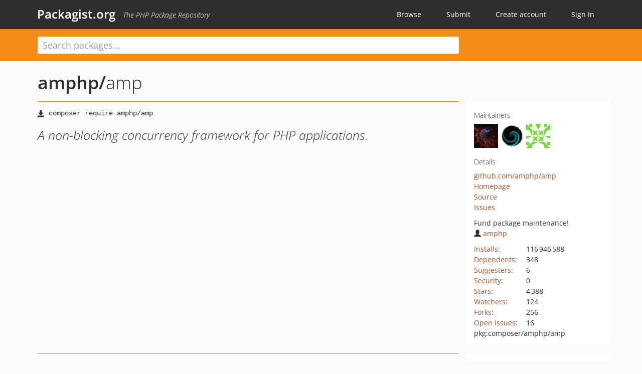

--- FILE ---
content_type: text/html; charset=UTF-8
request_url: https://packagist.org/packages/amphp/amp
body_size: 15796
content:
<!DOCTYPE html>
<html>
    <head>
        <meta charset="UTF-8" />

        <title>amphp/amp - Packagist.org</title>
        <meta name="description" content="A non-blocking concurrency framework for PHP applications." />
        <meta name="author" content="Jordi Boggiano" />
            <link rel="canonical" href="https://packagist.org/packages/amphp/amp" />

        <meta name="viewport" content="width=device-width, initial-scale=1.0" />

        <link rel="shortcut icon" href="/favicon.ico?v=1768839456" />

        <link rel="stylesheet" href="/build/app.css?v=1768839456" />
        
            <link rel="alternate" type="application/rss+xml" title="New Releases - amphp/amp" href="https://packagist.org/feeds/package.amphp/amp.rss" />
    <link rel="alternate" type="application/rss+xml" title="New Releases - amphp" href="https://packagist.org/feeds/vendor.amphp.rss" />
            <link rel="alternate" type="application/rss+xml" title="Newly Submitted Packages - Packagist.org" href="https://packagist.org/feeds/packages.rss" />
        <link rel="alternate" type="application/rss+xml" title="New Releases - Packagist.org" href="https://packagist.org/feeds/releases.rss" />
        

        <link rel="search" type="application/opensearchdescription+xml" href="/search.osd?v=1768839456" title="Packagist.org" />

        <script nonce="AEAYf2ske1vw7D/M9xBLqQ==">
            var onloadRecaptchaCallback = function() {
                document.querySelectorAll('.recaptcha-protected').forEach((el) => {
                    el.closest('form').querySelectorAll('button, input[type="submit"]').forEach((submit) => {
                        grecaptcha.render(submit, {
                            'sitekey' : '6LfKiPoUAAAAAGlKWkhEEx7X8muIVYy6oA0GNdX0',
                            'callback' : function (token) {
                                submit.form.submit();
                            }
                        });
                    })
                });
            };
        </script>
        
            <link rel="stylesheet" href="/css/github/markdown.css?v=1768839456">
        </head>
    <body>
    <section class="wrap">
        <header class="navbar-wrapper navbar-fixed-top">
                        <nav class="container">
                <div class="navbar" role="navigation">
                    <div class="navbar-header">
                        <button type="button" class="navbar-toggle" data-toggle="collapse" data-target=".navbar-collapse">
                            <span class="sr-only">Toggle navigation</span>
                            <span class="icon-bar"></span>
                            <span class="icon-bar"></span>
                            <span class="icon-bar"></span>
                        </button>
                        <h1 class="navbar-brand"><a href="/">Packagist.org</a> <em class="hidden-sm hidden-xs">The PHP Package Repository</em></h1>
                    </div>

                    <div class="collapse navbar-collapse">
                        <ul class="nav navbar-nav">
                            <li>
                                <a href="/explore/">Browse</a>
                            </li>
                            <li>
                                <a href="/packages/submit">Submit</a>
                            </li>                            <li>
                                <a href="/register/">Create account</a>
                            </li>
                            <li class="nav-user">
                                <section class="nav-user-signin">
                                    <a href="/login/">Sign in</a>

                                    <section class="signin-box">
                                        <form action="/login/" method="POST" id="nav_login">
                                            <div class="input-group">
                                                <input class="form-control" type="text" id="_username" name="_username" placeholder="Username / Email">
                                                <span class="input-group-addon"><span class="icon-user"></span></span>
                                            </div>
                                            <div class="input-group">
                                                <input class="form-control" type="password" id="_password" name="_password" placeholder="Password">
                                                <span class="input-group-addon"><span class="icon-lock"></span></span>
                                            </div>

                                            <div class="checkbox">
                                                <label for="_remember_me">
                                                    <input type="checkbox" id="_remember_me" name="_remember_me" value="on" checked="checked" /> Remember me
                                                </label>
                                            </div>
                                            <div class="signin-box-buttons">
                                                <a href="/login/github" class="pull-right btn btn-primary btn-github"><span class="icon-github"></span>Use Github</a>
                                                <button type="submit" class="btn btn-success" id="_submit_mini" name="_submit">Log in</button>
                                            </div>
                                        </form>

                                        <div class="signin-box-register">
                                            <a href="/register/">No account yet? Create one now!</a>
                                        </div>
                                    </section>
                                </section>
                            </li>                        </ul>
                    </div>
                </div>
            </nav>
        </header>

        <section class="wrapper wrapper-search">
    <div class="container ">
        <form name="search_query" method="get" action="/search/" id="search-form" autocomplete="off">
            <div class="sortable row">
                <div class="col-xs-12 js-search-field-wrapper col-md-9">
                                                            <input type="search" id="search_query_query" name="query" required="required" autocomplete="off" placeholder="Search packages..." tabindex="1" class=" form-control" value="" />
                </div>
            </div>
        </form>    </div>
</section>


                
        
        <section class="wrapper">
            <section class="container content" role="main">
                                    <div id="search-container" class="hidden">
                        <div class="row">
                            <div class="search-list col-md-9"></div>

                            <div class="search-facets col-md-3">
                                <div class="search-facets-active-filters"></div>
                                <div class="search-facets-type"></div>
                                <div class="search-facets-tags"></div>
                            </div>
                        </div>

                        <div class="row">
                            <div class="col-md-9">
                                <div id="powered-by">
                                    Search by <a href="https://www.algolia.com/"><img src="/img/algolia-logo-light.svg?v=1768839456"></a>
                                </div>
                                <div id="pagination-container">
                                    <div class="pagination"></div>
                                </div>
                            </div>
                        </div>
                    </div>
                
                    <div class="row" id="view-package-page">
        <div class="col-xs-12 package">
            <div class="package-header">

                <div class="row">
                    <div class="col-md-9">
                        <h2 class="title">
                                                        <a href="/packages/amphp/">amphp<span class="hidden"> </span>/</a><span class="hidden"> </span>amp
                        </h2>
                    </div>
                </div>
            </div>

            <div class="row">
                <div class="col-md-8">
                    <p class="requireme"><i class="glyphicon glyphicon-save"></i> <input type="text" readonly="readonly" value="composer require amphp/amp" /></p>

                    
                                        
                    
                    <p class="description">A non-blocking concurrency framework for PHP applications.</p>

                                                        </div>

                <div class="col-md-offset-1 col-md-3">
                    <div class="row package-aside">
                        <div class="details col-xs-12 col-sm-6 col-md-12">
                            <h5>Maintainers</h5>
                            <p class="maintainers">
                                <a href="/users/Trowski/"><img width="48" height="48" title="Trowski" src="https://www.gravatar.com/avatar/3998a69b6a0ad8a66602c9543e2d1099cd79d1b4716181f6572be0f8432787ef?s=48&amp;d=identicon" srcset="https://www.gravatar.com/avatar/3998a69b6a0ad8a66602c9543e2d1099cd79d1b4716181f6572be0f8432787ef?s=96&amp;d=identicon 2x"></a>
                                <a href="/users/kelunik/"><img width="48" height="48" title="kelunik" src="https://www.gravatar.com/avatar/12852217f3369e8144bc9ce6ac2a2341c28c5512c5b3df5749bfbbd45b6877ff?s=48&amp;d=identicon" srcset="https://www.gravatar.com/avatar/12852217f3369e8144bc9ce6ac2a2341c28c5512c5b3df5749bfbbd45b6877ff?s=96&amp;d=identicon 2x"></a>
                                <a href="/users/bwoebi/"><img width="48" height="48" title="bwoebi" src="https://www.gravatar.com/avatar/f6db63ad594446f67d79532b75c69439fd0df779cc90868b43c187c02a4221ef?s=48&amp;d=identicon" srcset="https://www.gravatar.com/avatar/f6db63ad594446f67d79532b75c69439fd0df779cc90868b43c187c02a4221ef?s=96&amp;d=identicon 2x"></a>
                                                            </p>

                            
                            <h5>Details</h5>
                                                        <p class="canonical">
                                <a href="https://github.com/amphp/amp" title="Canonical Repository URL">github.com/amphp/amp</a>
                            </p>

                                                            <p><a rel="nofollow noopener external noindex ugc" href="https://amphp.org/amp">Homepage</a></p>
                                                                                        <p><a rel="nofollow noopener external noindex ugc" href="https://github.com/amphp/amp/tree/3.x">Source</a></p>
                                                                                        <p><a rel="nofollow noopener external noindex ugc" href="https://github.com/amphp/amp/issues">Issues</a></p>
                                                                                                                                                                                                                            </div>

                                                    <div class="facts funding col-xs-12 col-sm-6 col-md-12">
                                <p>
                                    Fund package maintenance!
                                                                            <br><a rel="nofollow noopener external noindex ugc" href="https://github.com/amphp">
                                                                                                                                        <i class="glyphicon glyphicon-user"></i>amphp
                                                                                    </a>
                                                                </div>
                        
                        <div class="facts col-xs-12 col-sm-6 col-md-12">
                            <p>
                                <span>
                                    <a href="/packages/amphp/amp/stats" rel="nofollow">Installs</a>:
                                </span>
                                116&#8201;946&#8201;588                            </p>
                                                            <p>
                                    <span>
                                        <a href="/packages/amphp/amp/dependents?order_by=downloads" rel="nofollow">Dependents</a>:
                                    </span>
                                    348
                                </p>
                                                                                        <p>
                                    <span>
                                        <a href="/packages/amphp/amp/suggesters" rel="nofollow">Suggesters</a>:
                                    </span>
                                    6
                                </p>
                                                                                        <p>
                                    <span>
                                        <a href="/packages/amphp/amp/advisories" rel="nofollow">Security</a>:
                                    </span>
                                    0
                                </p>
                                                                                        <p>
                                    <span>
                                        <a href="https://github.com/amphp/amp/stargazers">Stars</a>:
                                    </span>
                                    4&#8201;388
                                </p>
                                                                                        <p>
                                    <span>
                                        <a href="https://github.com/amphp/amp/watchers">Watchers</a>:
                                    </span> 124
                                </p>
                                                                                        <p>
                                    <span>
                                        <a href="https://github.com/amphp/amp/forks">Forks</a>:
                                    </span>
                                    256
                                </p>
                                                                                        <p>
                                    <span>
                                        <a rel="nofollow noopener external noindex ugc" href="https://github.com/amphp/amp/issues">Open Issues</a>:
                                    </span>
                                    16
                                </p>
                                                                                                                                            <p><span title="PURL / Package-URL">pkg:composer/amphp/amp</span></p>
                        </div>
                    </div>
                </div>
            </div>

            
            
                            <div class="row versions-section">
                    <div class="version-details col-md-9">
                                                    <div class="title">
    <span class="version-number">v3.1.1</span>

    <span class="release-date">2025-08-27 21:42 UTC</span>
</div>

<div class="clearfix package-links">
            <div class="row">
                            <div class="clearfix visible-sm-block"></div>                <div class="clearfix visible-md-block visible-lg-block"></div>                <div class="requires col-sm-6 col-md-4 ">
                    <p class="link-type">Requires</p>
                                            <ul><li>php: &gt;=8.1</li><li><a href="/packages/revolt/event-loop">revolt/event-loop</a>: ^1 || ^0.2</li></ul>
                                    </div>
                                                            <div class="devRequires col-sm-6 col-md-4 ">
                    <p class="link-type">Requires (Dev)</p>
                                            <ul><li><a href="/packages/amphp/php-cs-fixer-config">amphp/php-cs-fixer-config</a>: ^2</li><li><a href="/packages/phpunit/phpunit">phpunit/phpunit</a>: ^9</li><li><a href="/packages/psalm/phar">psalm/phar</a>: 5.23.1</li></ul>
                                    </div>
                            <div class="clearfix visible-sm-block"></div>                                <div class="suggests col-sm-6 col-md-4 hidden-xs">
                    <p class="link-type">Suggests</p>
                                            <p class="no-links">None</p>
                                    </div>
                                            <div class="clearfix visible-md-block visible-lg-block"></div>                <div class="provides col-sm-6 col-md-4 hidden-xs">
                    <p class="link-type">Provides</p>
                                            <p class="no-links">None</p>
                                    </div>
                            <div class="clearfix visible-sm-block"></div>                                <div class="conflicts col-sm-6 col-md-4 hidden-xs">
                    <p class="link-type">Conflicts</p>
                                            <p class="no-links">None</p>
                                    </div>
                                                            <div class="replaces col-sm-6 col-md-4 hidden-xs">
                    <p class="link-type">Replaces</p>
                                            <p class="no-links">None</p>
                                    </div>
                    </div>
    </div>

<div class="metadata">
    <p class="license"><i class="glyphicon glyphicon-copyright-mark" title="License"></i> MIT <span class="source-reference"><i class="glyphicon glyphicon-bookmark" title="Source Reference"></i> fa0ab33a6f47a82929c38d03ca47ebb71086a93f</span></p>

            <i class="glyphicon glyphicon-user" title="Authors"></i>
        <ul class="authors">
                            <li>Aaron Piotrowski                        <span class="visible-sm-inline visible-md-inline visible-lg-inline">&lt;aaron<span style="display:none">.woop</span>@trowski.com&gt;</span></li>
                            <li>Bob Weinand                        <span class="visible-sm-inline visible-md-inline visible-lg-inline">&lt;bobwei9<span style="display:none">.woop</span>@hotmail.com&gt;</span></li>
                            <li>Niklas Keller                        <span class="visible-sm-inline visible-md-inline visible-lg-inline">&lt;me<span style="display:none">.woop</span>@kelunik.com&gt;</span></li>
                            <li>Daniel Lowrey                        <span class="visible-sm-inline visible-md-inline visible-lg-inline">&lt;rdlowrey<span style="display:none">.woop</span>@php.net&gt;</span></li>
                    </ul>
    
            <p class="tags">
            <i class="glyphicon glyphicon-tag" title="Tags"></i>
            <a rel="nofollow noindex" href="https://packagist.org/search/?tags=event">event</a><a rel="nofollow noindex" href="https://packagist.org/search/?tags=event-loop">event-loop</a><a rel="nofollow noindex" href="https://packagist.org/search/?tags=async">async</a><a rel="nofollow noindex" href="https://packagist.org/search/?tags=asynchronous">asynchronous</a><a rel="nofollow noindex" href="https://packagist.org/search/?tags=concurrency">concurrency</a><a rel="nofollow noindex" href="https://packagist.org/search/?tags=non-blocking">non-blocking</a><a rel="nofollow noindex" href="https://packagist.org/search/?tags=promise">promise</a><a rel="nofollow noindex" href="https://packagist.org/search/?tags=future">future</a><a rel="nofollow noindex" href="https://packagist.org/search/?tags=awaitable">awaitable</a></p>
    </div>

                                            </div>
                    <div class="col-md-3 no-padding">
                        <div class="package-aside versions-wrapper">
    <ul class="versions">
                                <li class="details-toggler version" data-version-id="3.x-dev" data-load-more="/versions/4482640.json">
                <a rel="nofollow noindex" href="#3.x-dev" class="version-number">3.x-dev</a>

                
                            </li>
                                <li class="details-toggler version open" data-version-id="v3.1.1" data-load-more="/versions/9314489.json">
                <a rel="nofollow noindex" href="#v3.1.1" class="version-number">v3.1.1</a>

                
                            </li>
                                <li class="details-toggler version" data-version-id="v3.1.0" data-load-more="/versions/8772155.json">
                <a rel="nofollow noindex" href="#v3.1.0" class="version-number">v3.1.0</a>

                
                            </li>
                                <li class="details-toggler version" data-version-id="v3.0.2" data-load-more="/versions/8152175.json">
                <a rel="nofollow noindex" href="#v3.0.2" class="version-number">v3.0.2</a>

                
                            </li>
                                <li class="details-toggler version" data-version-id="v3.0.1" data-load-more="/versions/8098011.json">
                <a rel="nofollow noindex" href="#v3.0.1" class="version-number">v3.0.1</a>

                
                            </li>
                                <li class="details-toggler version" data-version-id="v3.0.0" data-load-more="/versions/6796689.json">
                <a rel="nofollow noindex" href="#v3.0.0" class="version-number">v3.0.0</a>

                
                            </li>
                                <li class="details-toggler version" data-version-id="v3.0.0-beta.11" data-load-more="/versions/6793721.json">
                <a rel="nofollow noindex" href="#v3.0.0-beta.11" class="version-number">v3.0.0-beta.11</a>

                
                            </li>
                                <li class="details-toggler version" data-version-id="v3.0.0-beta.10" data-load-more="/versions/6689971.json">
                <a rel="nofollow noindex" href="#v3.0.0-beta.10" class="version-number">v3.0.0-beta.10</a>

                
                            </li>
                                <li class="details-toggler version" data-version-id="v3.0.0-beta.9" data-load-more="/versions/6413739.json">
                <a rel="nofollow noindex" href="#v3.0.0-beta.9" class="version-number">v3.0.0-beta.9</a>

                
                            </li>
                                <li class="details-toggler version" data-version-id="v3.0.0-beta.8" data-load-more="/versions/6369796.json">
                <a rel="nofollow noindex" href="#v3.0.0-beta.8" class="version-number">v3.0.0-beta.8</a>

                
                            </li>
                                <li class="details-toggler version" data-version-id="v3.0.0-beta.7" data-load-more="/versions/6345756.json">
                <a rel="nofollow noindex" href="#v3.0.0-beta.7" class="version-number">v3.0.0-beta.7</a>

                
                            </li>
                                <li class="details-toggler version" data-version-id="v3.0.0-beta.6" data-load-more="/versions/6185803.json">
                <a rel="nofollow noindex" href="#v3.0.0-beta.6" class="version-number">v3.0.0-beta.6</a>

                
                            </li>
                                <li class="details-toggler version" data-version-id="v3.0.0-beta.5" data-load-more="/versions/6124173.json">
                <a rel="nofollow noindex" href="#v3.0.0-beta.5" class="version-number">v3.0.0-beta.5</a>

                
                            </li>
                                <li class="details-toggler version" data-version-id="v3.0.0-beta.4" data-load-more="/versions/5861960.json">
                <a rel="nofollow noindex" href="#v3.0.0-beta.4" class="version-number">v3.0.0-beta.4</a>

                
                            </li>
                                <li class="details-toggler version" data-version-id="v3.0.0-beta.3" data-load-more="/versions/5801440.json">
                <a rel="nofollow noindex" href="#v3.0.0-beta.3" class="version-number">v3.0.0-beta.3</a>

                
                            </li>
                                <li class="details-toggler version" data-version-id="v3.0.0-beta.2" data-load-more="/versions/5749836.json">
                <a rel="nofollow noindex" href="#v3.0.0-beta.2" class="version-number">v3.0.0-beta.2</a>

                
                            </li>
                                <li class="details-toggler version" data-version-id="v3.0.0-beta.1" data-load-more="/versions/5747383.json">
                <a rel="nofollow noindex" href="#v3.0.0-beta.1" class="version-number">v3.0.0-beta.1</a>

                
                            </li>
                                <li class="details-toggler version" data-version-id="2.x-dev" data-load-more="/versions/6796584.json">
                <a rel="nofollow noindex" href="#2.x-dev" class="version-number">2.x-dev</a>

                
                            </li>
                                <li class="details-toggler version" data-version-id="v2.6.5" data-load-more="/versions/9330691.json">
                <a rel="nofollow noindex" href="#v2.6.5" class="version-number">v2.6.5</a>

                
                            </li>
                                <li class="details-toggler version" data-version-id="v2.6.4" data-load-more="/versions/8021773.json">
                <a rel="nofollow noindex" href="#v2.6.4" class="version-number">v2.6.4</a>

                
                            </li>
                                <li class="details-toggler version" data-version-id="v2.6.3" data-load-more="/versions/8021759.json">
                <a rel="nofollow noindex" href="#v2.6.3" class="version-number">v2.6.3</a>

                
                            </li>
                                <li class="details-toggler version" data-version-id="v2.6.2" data-load-more="/versions/5988009.json">
                <a rel="nofollow noindex" href="#v2.6.2" class="version-number">v2.6.2</a>

                
                            </li>
                                <li class="details-toggler version" data-version-id="v2.6.1" data-load-more="/versions/5540443.json">
                <a rel="nofollow noindex" href="#v2.6.1" class="version-number">v2.6.1</a>

                
                            </li>
                                <li class="details-toggler version" data-version-id="v2.6.0" data-load-more="/versions/5369790.json">
                <a rel="nofollow noindex" href="#v2.6.0" class="version-number">v2.6.0</a>

                
                            </li>
                                <li class="details-toggler version" data-version-id="v2.5.2" data-load-more="/versions/4825637.json">
                <a rel="nofollow noindex" href="#v2.5.2" class="version-number">v2.5.2</a>

                
                            </li>
                                <li class="details-toggler version" data-version-id="v2.5.1" data-load-more="/versions/4613064.json">
                <a rel="nofollow noindex" href="#v2.5.1" class="version-number">v2.5.1</a>

                
                            </li>
                                <li class="details-toggler version" data-version-id="v2.5.0" data-load-more="/versions/4249660.json">
                <a rel="nofollow noindex" href="#v2.5.0" class="version-number">v2.5.0</a>

                
                            </li>
                                <li class="details-toggler version" data-version-id="v2.4.4" data-load-more="/versions/3825972.json">
                <a rel="nofollow noindex" href="#v2.4.4" class="version-number">v2.4.4</a>

                
                            </li>
                                <li class="details-toggler version" data-version-id="v2.4.3" data-load-more="/versions/3795663.json">
                <a rel="nofollow noindex" href="#v2.4.3" class="version-number">v2.4.3</a>

                
                            </li>
                                <li class="details-toggler version" data-version-id="v2.4.2" data-load-more="/versions/3756083.json">
                <a rel="nofollow noindex" href="#v2.4.2" class="version-number">v2.4.2</a>

                
                            </li>
                                <li class="details-toggler version" data-version-id="v2.4.1" data-load-more="/versions/3611736.json">
                <a rel="nofollow noindex" href="#v2.4.1" class="version-number">v2.4.1</a>

                
                            </li>
                                <li class="details-toggler version" data-version-id="v2.4.0" data-load-more="/versions/3368902.json">
                <a rel="nofollow noindex" href="#v2.4.0" class="version-number">v2.4.0</a>

                
                            </li>
                                <li class="details-toggler version" data-version-id="v2.3.2" data-load-more="/versions/3331061.json">
                <a rel="nofollow noindex" href="#v2.3.2" class="version-number">v2.3.2</a>

                
                            </li>
                                <li class="details-toggler version" data-version-id="v2.3.1" data-load-more="/versions/3271607.json">
                <a rel="nofollow noindex" href="#v2.3.1" class="version-number">v2.3.1</a>

                
                            </li>
                                <li class="details-toggler version" data-version-id="v2.3.0" data-load-more="/versions/3271560.json">
                <a rel="nofollow noindex" href="#v2.3.0" class="version-number">v2.3.0</a>

                
                            </li>
                                <li class="details-toggler version" data-version-id="v2.2.1" data-load-more="/versions/3250792.json">
                <a rel="nofollow noindex" href="#v2.2.1" class="version-number">v2.2.1</a>

                
                            </li>
                                <li class="details-toggler version" data-version-id="v2.2.0" data-load-more="/versions/3139830.json">
                <a rel="nofollow noindex" href="#v2.2.0" class="version-number">v2.2.0</a>

                
                            </li>
                                <li class="details-toggler version" data-version-id="v2.1.2" data-load-more="/versions/3025150.json">
                <a rel="nofollow noindex" href="#v2.1.2" class="version-number">v2.1.2</a>

                
                            </li>
                                <li class="details-toggler version" data-version-id="v2.1.1" data-load-more="/versions/2633256.json">
                <a rel="nofollow noindex" href="#v2.1.1" class="version-number">v2.1.1</a>

                
                            </li>
                                <li class="details-toggler version" data-version-id="v2.1.0" data-load-more="/versions/2630868.json">
                <a rel="nofollow noindex" href="#v2.1.0" class="version-number">v2.1.0</a>

                
                            </li>
                                <li class="details-toggler version" data-version-id="v2.0.7" data-load-more="/versions/2151965.json">
                <a rel="nofollow noindex" href="#v2.0.7" class="version-number">v2.0.7</a>

                
                            </li>
                                <li class="details-toggler version" data-version-id="v2.0.6" data-load-more="/versions/1872728.json">
                <a rel="nofollow noindex" href="#v2.0.6" class="version-number">v2.0.6</a>

                
                            </li>
                                <li class="details-toggler version" data-version-id="v2.0.5" data-load-more="/versions/1799103.json">
                <a rel="nofollow noindex" href="#v2.0.5" class="version-number">v2.0.5</a>

                
                            </li>
                                <li class="details-toggler version" data-version-id="v2.0.4" data-load-more="/versions/1764764.json">
                <a rel="nofollow noindex" href="#v2.0.4" class="version-number">v2.0.4</a>

                
                            </li>
                                <li class="details-toggler version" data-version-id="v2.0.3" data-load-more="/versions/1709530.json">
                <a rel="nofollow noindex" href="#v2.0.3" class="version-number">v2.0.3</a>

                
                            </li>
                                <li class="details-toggler version" data-version-id="v2.0.2" data-load-more="/versions/1620445.json">
                <a rel="nofollow noindex" href="#v2.0.2" class="version-number">v2.0.2</a>

                
                            </li>
                                <li class="details-toggler version" data-version-id="v2.0.1" data-load-more="/versions/1490192.json">
                <a rel="nofollow noindex" href="#v2.0.1" class="version-number">v2.0.1</a>

                
                            </li>
                                <li class="details-toggler version" data-version-id="v2.0.0" data-load-more="/versions/1446816.json">
                <a rel="nofollow noindex" href="#v2.0.0" class="version-number">v2.0.0</a>

                
                            </li>
                                <li class="details-toggler version" data-version-id="v2.0.0-RC4" data-load-more="/versions/1439334.json">
                <a rel="nofollow noindex" href="#v2.0.0-RC4" class="version-number">v2.0.0-RC4</a>

                
                            </li>
                                <li class="details-toggler version" data-version-id="v2.0.0-RC3" data-load-more="/versions/1409649.json">
                <a rel="nofollow noindex" href="#v2.0.0-RC3" class="version-number">v2.0.0-RC3</a>

                
                            </li>
                                <li class="details-toggler version" data-version-id="v2.0.0-RC2" data-load-more="/versions/1398400.json">
                <a rel="nofollow noindex" href="#v2.0.0-RC2" class="version-number">v2.0.0-RC2</a>

                
                            </li>
                                <li class="details-toggler version" data-version-id="v2.0.0-RC1" data-load-more="/versions/1377278.json">
                <a rel="nofollow noindex" href="#v2.0.0-RC1" class="version-number">v2.0.0-RC1</a>

                
                            </li>
                                <li class="details-toggler version" data-version-id="1.x-dev" data-load-more="/versions/911971.json">
                <a rel="nofollow noindex" href="#1.x-dev" class="version-number">1.x-dev</a>

                
                            </li>
                                <li class="details-toggler version" data-version-id="v1.2.2" data-load-more="/versions/817838.json">
                <a rel="nofollow noindex" href="#v1.2.2" class="version-number">v1.2.2</a>

                
                            </li>
                                <li class="details-toggler version" data-version-id="v1.2.1" data-load-more="/versions/817097.json">
                <a rel="nofollow noindex" href="#v1.2.1" class="version-number">v1.2.1</a>

                
                            </li>
                                <li class="details-toggler version" data-version-id="v1.2.0" data-load-more="/versions/816545.json">
                <a rel="nofollow noindex" href="#v1.2.0" class="version-number">v1.2.0</a>

                
                            </li>
                                <li class="details-toggler version" data-version-id="v1.1.1" data-load-more="/versions/814987.json">
                <a rel="nofollow noindex" href="#v1.1.1" class="version-number">v1.1.1</a>

                
                            </li>
                                <li class="details-toggler version" data-version-id="v1.1.0" data-load-more="/versions/730193.json">
                <a rel="nofollow noindex" href="#v1.1.0" class="version-number">v1.1.0</a>

                
                            </li>
                                <li class="details-toggler version" data-version-id="v1.0.8" data-load-more="/versions/708971.json">
                <a rel="nofollow noindex" href="#v1.0.8" class="version-number">v1.0.8</a>

                
                            </li>
                                <li class="details-toggler version" data-version-id="v1.0.7" data-load-more="/versions/650719.json">
                <a rel="nofollow noindex" href="#v1.0.7" class="version-number">v1.0.7</a>

                
                            </li>
                                <li class="details-toggler version" data-version-id="v1.0.6" data-load-more="/versions/586792.json">
                <a rel="nofollow noindex" href="#v1.0.6" class="version-number">v1.0.6</a>

                
                            </li>
                                <li class="details-toggler version" data-version-id="v1.0.5" data-load-more="/versions/537128.json">
                <a rel="nofollow noindex" href="#v1.0.5" class="version-number">v1.0.5</a>

                
                            </li>
                                <li class="details-toggler version" data-version-id="v1.0.4" data-load-more="/versions/518159.json">
                <a rel="nofollow noindex" href="#v1.0.4" class="version-number">v1.0.4</a>

                
                            </li>
                                <li class="details-toggler version" data-version-id="v1.0.3" data-load-more="/versions/496459.json">
                <a rel="nofollow noindex" href="#v1.0.3" class="version-number">v1.0.3</a>

                
                            </li>
                                <li class="details-toggler version" data-version-id="v1.0.2" data-load-more="/versions/494718.json">
                <a rel="nofollow noindex" href="#v1.0.2" class="version-number">v1.0.2</a>

                
                            </li>
                                <li class="details-toggler version" data-version-id="v1.0.1" data-load-more="/versions/488572.json">
                <a rel="nofollow noindex" href="#v1.0.1" class="version-number">v1.0.1</a>

                
                            </li>
                                <li class="details-toggler version" data-version-id="v1.0.0" data-load-more="/versions/474408.json">
                <a rel="nofollow noindex" href="#v1.0.0" class="version-number">v1.0.0</a>

                
                            </li>
                                <li class="details-toggler version" data-version-id="v1.0.0-beta5" data-load-more="/versions/478280.json">
                <a rel="nofollow noindex" href="#v1.0.0-beta5" class="version-number">v1.0.0-beta5</a>

                
                            </li>
                                <li class="details-toggler version" data-version-id="v1.0.0-beta4" data-load-more="/versions/478279.json">
                <a rel="nofollow noindex" href="#v1.0.0-beta4" class="version-number">v1.0.0-beta4</a>

                
                            </li>
                                <li class="details-toggler version" data-version-id="v1.0.0-beta3" data-load-more="/versions/478278.json">
                <a rel="nofollow noindex" href="#v1.0.0-beta3" class="version-number">v1.0.0-beta3</a>

                
                            </li>
                                <li class="details-toggler version" data-version-id="v1.0.0-beta2" data-load-more="/versions/478277.json">
                <a rel="nofollow noindex" href="#v1.0.0-beta2" class="version-number">v1.0.0-beta2</a>

                
                            </li>
                                <li class="details-toggler version" data-version-id="v1.0.0-beta" data-load-more="/versions/478276.json">
                <a rel="nofollow noindex" href="#v1.0.0-beta" class="version-number">v1.0.0-beta</a>

                
                            </li>
                                <li class="details-toggler version" data-version-id="v1.0.0-alpha" data-load-more="/versions/478275.json">
                <a rel="nofollow noindex" href="#v1.0.0-alpha" class="version-number">v1.0.0-alpha</a>

                
                            </li>
                                <li class="details-toggler version" data-version-id="v0.17.0" data-load-more="/versions/392193.json">
                <a rel="nofollow noindex" href="#v0.17.0" class="version-number">v0.17.0</a>

                
                            </li>
                                <li class="details-toggler version" data-version-id="v0.16.0" data-load-more="/versions/334343.json">
                <a rel="nofollow noindex" href="#v0.16.0" class="version-number">v0.16.0</a>

                
                            </li>
                                <li class="details-toggler version" data-version-id="v0.15.3" data-load-more="/versions/311637.json">
                <a rel="nofollow noindex" href="#v0.15.3" class="version-number">v0.15.3</a>

                
                            </li>
                                <li class="details-toggler version" data-version-id="v0.15.2" data-load-more="/versions/311485.json">
                <a rel="nofollow noindex" href="#v0.15.2" class="version-number">v0.15.2</a>

                
                            </li>
                                <li class="details-toggler version" data-version-id="v0.15.1" data-load-more="/versions/309041.json">
                <a rel="nofollow noindex" href="#v0.15.1" class="version-number">v0.15.1</a>

                
                            </li>
                                <li class="details-toggler version" data-version-id="v0.15.0" data-load-more="/versions/284809.json">
                <a rel="nofollow noindex" href="#v0.15.0" class="version-number">v0.15.0</a>

                
                            </li>
                                <li class="details-toggler version" data-version-id="v0.14.0" data-load-more="/versions/272696.json">
                <a rel="nofollow noindex" href="#v0.14.0" class="version-number">v0.14.0</a>

                
                            </li>
                                <li class="details-toggler version" data-version-id="v0.13.0" data-load-more="/versions/264055.json">
                <a rel="nofollow noindex" href="#v0.13.0" class="version-number">v0.13.0</a>

                
                            </li>
                                <li class="details-toggler version" data-version-id="v0.12.1" data-load-more="/versions/262926.json">
                <a rel="nofollow noindex" href="#v0.12.1" class="version-number">v0.12.1</a>

                
                            </li>
                                <li class="details-toggler version" data-version-id="v0.12.0" data-load-more="/versions/255479.json">
                <a rel="nofollow noindex" href="#v0.12.0" class="version-number">v0.12.0</a>

                
                            </li>
                                <li class="details-toggler version" data-version-id="v0.11.4" data-load-more="/versions/253927.json">
                <a rel="nofollow noindex" href="#v0.11.4" class="version-number">v0.11.4</a>

                
                            </li>
                                <li class="details-toggler version" data-version-id="v0.11.3" data-load-more="/versions/253819.json">
                <a rel="nofollow noindex" href="#v0.11.3" class="version-number">v0.11.3</a>

                
                            </li>
                                <li class="details-toggler version" data-version-id="v0.11.2" data-load-more="/versions/253818.json">
                <a rel="nofollow noindex" href="#v0.11.2" class="version-number">v0.11.2</a>

                
                            </li>
                                <li class="details-toggler version" data-version-id="v0.11.1" data-load-more="/versions/240276.json">
                <a rel="nofollow noindex" href="#v0.11.1" class="version-number">v0.11.1</a>

                
                            </li>
                                <li class="details-toggler version" data-version-id="v0.11.0" data-load-more="/versions/240275.json">
                <a rel="nofollow noindex" href="#v0.11.0" class="version-number">v0.11.0</a>

                
                            </li>
                                <li class="details-toggler version" data-version-id="v0.10.2" data-load-more="/versions/240274.json">
                <a rel="nofollow noindex" href="#v0.10.2" class="version-number">v0.10.2</a>

                
                            </li>
                                <li class="details-toggler version" data-version-id="v0.10.1" data-load-more="/versions/240273.json">
                <a rel="nofollow noindex" href="#v0.10.1" class="version-number">v0.10.1</a>

                
                            </li>
                                <li class="details-toggler version" data-version-id="v0.10.0" data-load-more="/versions/240272.json">
                <a rel="nofollow noindex" href="#v0.10.0" class="version-number">v0.10.0</a>

                
                            </li>
                                <li class="details-toggler version" data-version-id="v0.9.0" data-load-more="/versions/240271.json">
                <a rel="nofollow noindex" href="#v0.9.0" class="version-number">v0.9.0</a>

                
                            </li>
                                <li class="details-toggler version" data-version-id="v0.8.1" data-load-more="/versions/240270.json">
                <a rel="nofollow noindex" href="#v0.8.1" class="version-number">v0.8.1</a>

                
                            </li>
                                <li class="details-toggler version" data-version-id="v0.8.0" data-load-more="/versions/240269.json">
                <a rel="nofollow noindex" href="#v0.8.0" class="version-number">v0.8.0</a>

                
                            </li>
                                <li class="details-toggler version" data-version-id="v0.7.1" data-load-more="/versions/240268.json">
                <a rel="nofollow noindex" href="#v0.7.1" class="version-number">v0.7.1</a>

                
                            </li>
                                <li class="details-toggler version" data-version-id="v0.7.0" data-load-more="/versions/240267.json">
                <a rel="nofollow noindex" href="#v0.7.0" class="version-number">v0.7.0</a>

                
                            </li>
                                <li class="details-toggler version" data-version-id="v0.6.0" data-load-more="/versions/240266.json">
                <a rel="nofollow noindex" href="#v0.6.0" class="version-number">v0.6.0</a>

                
                            </li>
                                <li class="details-toggler version" data-version-id="v0.5.0" data-load-more="/versions/240265.json">
                <a rel="nofollow noindex" href="#v0.5.0" class="version-number">v0.5.0</a>

                
                            </li>
                                <li class="details-toggler version" data-version-id="v0.3.0" data-load-more="/versions/240264.json">
                <a rel="nofollow noindex" href="#v0.3.0" class="version-number">v0.3.0</a>

                
                            </li>
                                <li class="details-toggler version" data-version-id="v0.2.0" data-load-more="/versions/240263.json">
                <a rel="nofollow noindex" href="#v0.2.0" class="version-number">v0.2.0</a>

                
                            </li>
                                <li class="details-toggler version" data-version-id="v0.1.2" data-load-more="/versions/240262.json">
                <a rel="nofollow noindex" href="#v0.1.2" class="version-number">v0.1.2</a>

                
                            </li>
                                <li class="details-toggler version" data-version-id="v0.1.1" data-load-more="/versions/240261.json">
                <a rel="nofollow noindex" href="#v0.1.1" class="version-number">v0.1.1</a>

                
                            </li>
                                <li class="details-toggler version" data-version-id="v0.1.0" data-load-more="/versions/240260.json">
                <a rel="nofollow noindex" href="#v0.1.0" class="version-number">v0.1.0</a>

                
                            </li>
                                <li class="details-toggler version" data-version-id="dev-fix-8.4" data-load-more="/versions/8097531.json">
                <a rel="nofollow noindex" href="#dev-fix-8.4" class="version-number">dev-fix-8.4</a>

                
                            </li>
                                <li class="details-toggler version" data-version-id="dev-bilge-test" data-load-more="/versions/3456390.json">
                <a rel="nofollow noindex" href="#dev-bilge-test" class="version-number">dev-bilge-test</a>

                
                            </li>
                                <li class="details-toggler version" data-version-id="dev-ext-async" data-load-more="/versions/2336642.json">
                <a rel="nofollow noindex" href="#dev-ext-async" class="version-number">dev-ext-async</a>

                
                            </li>
                                <li class="details-toggler version" data-version-id="dev-concat" data-load-more="/versions/2506442.json">
                <a rel="nofollow noindex" href="#dev-concat" class="version-number">dev-concat</a>

                
                            </li>
                                <li class="details-toggler version" data-version-id="dev-issue-217" data-load-more="/versions/2120591.json">
                <a rel="nofollow noindex" href="#dev-issue-217" class="version-number">dev-issue-217</a>

                
                            </li>
                                <li class="details-toggler version" data-version-id="dev-mediator" data-load-more="/versions/1828520.json">
                <a rel="nofollow noindex" href="#dev-mediator" class="version-number">dev-mediator</a>

                
                            </li>
                                <li class="details-toggler version last" data-version-id="dev-ignore-unreference-during-gc" data-load-more="/versions/1801565.json">
                <a rel="nofollow noindex" href="#dev-ignore-unreference-during-gc" class="version-number">dev-ignore-unreference-during-gc</a>

                
                            </li>
            </ul>
    <div class="hidden versions-expander">
        <i class="glyphicon glyphicon-chevron-down"></i>
    </div>
</div>

    <div class="last-update">
                    <p class="auto-update-success">This package is auto-updated.</p>
                <p>Last update: 2026-01-04 15:28:36 UTC </p>
            </div>
                    </div>
                </div>
            
                            <hr class="clearfix">
                <div class="readme markdown-body">
                    <h1>README</h1>
                    <a id="user-content-amphpamp" class="anchor" href="#user-content-amphpamp" rel="nofollow noindex noopener external ugc"></a>
<p>AMPHP is a collection of event-driven libraries for PHP designed with fibers and concurrency in mind.
<code>amphp/amp</code> specifically provides futures and cancellations as fundamental primitives for asynchronous programming.
We&#039;re now using <a href="https://revolt.run/" rel="nofollow noindex noopener external ugc">Revolt</a> instead of shipping an event loop implementation with <code>amphp/amp</code>.</p>
<p>Amp makes heavy use of fibers shipped with PHP 8.1 to write asynchronous code just like synchronous, blocking code. In
contrast to earlier versions, there&#039;s no need for generator based coroutines or callbacks. Similar to threads, each
fiber has its own call stack, but fibers are scheduled cooperatively by the event loop. Use <code>Amp\async()</code> to run things
concurrently.</p>
<h2 class="heading-element">Motivation</h2><a id="user-content-motivation" class="anchor" href="#user-content-motivation" rel="nofollow noindex noopener external ugc"></a>
<p>Traditionally, PHP follows a sequential execution model.
The PHP engine executes one line after the other in sequential order.
Often, however, programs consist of multiple independent sub-programs which can be executed concurrently.</p>
<p>If you query a database, you send the query and wait for the response from the database server in a blocking manner.
Once you have the response, you can start doing the next thing.
Instead of sitting there and doing nothing while waiting, we could already send the next database query, or do an HTTP call to an API.
Let&#039;s make use of the time we usually spend on waiting for I/O!</p>
<p><a href="https://revolt.run/" rel="nofollow noindex noopener external ugc">Revolt</a> allows such concurrent I/O operations. We keep the cognitive load low by avoiding callbacks.
Our APIs can be used like any other library, except that things <em>also</em> work concurrently, because we use non-blocking I/O under the hood.
Run things concurrently using <code>Amp\async()</code> and await the result using <code>Future::await()</code> where and when you need it!</p>
<p>There have been various techniques for implementing concurrency in PHP over the years, e.g. callbacks and generators shipped in PHP 5.
These approaches suffered from the <a href="https://journal.stuffwithstuff.com/2015/02/01/what-color-is-your-function/" rel="nofollow noindex noopener external ugc">&#34;What color is your function&#34;</a> problem, which we solved by shipping Fibers with PHP 8.1.
They allow for concurrency with multiple independent call stacks.</p>
<p>Fibers are cooperatively scheduled by the <a href="https://revolt.run" rel="nofollow noindex noopener external ugc">event-loop</a>, which is why they&#039;re also called coroutines.
It&#039;s important to understand that only one coroutine is running at any given time, all other coroutines are suspended in the meantime.</p>
<p>You can compare coroutines to a computer running multiple programs using a single CPU core.
Each program gets a timeslot to execute.
Coroutines, however, are not preemptive.
They don&#039;t get their fixed timeslot.
They have to voluntarily give up control to the event loop.</p>
<p>Any blocking I/O function blocks the entire process while waiting for I/O.
You&#039;ll want to avoid them.
If you haven&#039;t read the installation guide, have a look at the <a href="https://v3.amphp.org/installation#hello-world" rel="nofollow noindex noopener external ugc">Hello World example</a> that demonstrates the effect of blocking functions.
The libraries provided by AMPHP avoid blocking for I/O.</p>
<h2 class="heading-element">Installation</h2><a id="user-content-installation" class="anchor" href="#user-content-installation" rel="nofollow noindex noopener external ugc"></a>
<p>This package can be installed as a <a href="https://getcomposer.org/" rel="nofollow noindex noopener external ugc">Composer</a> dependency.</p>
<pre>composer require amphp/amp</pre>
<p>If you use this library, it&#039;s very likely you want to schedule events using <a href="https://revolt.run" rel="nofollow noindex noopener external ugc">Revolt</a>,
which you should require separately, even if it&#039;s automatically installed as a dependency.</p>
<pre>composer require revolt/event-loop</pre>
<p>These packages provide the basic building blocks for asynchronous / concurrent applications in PHP. We offer a lot of packages
building on top of these, e.g.</p>
<ul>
<li><a href="https://github.com/amphp/byte-stream" rel="nofollow noindex noopener external ugc"><code>amphp/byte-stream</code></a> providing a stream abstraction</li>
<li><a href="https://github.com/amphp/socket" rel="nofollow noindex noopener external ugc"><code>amphp/socket</code></a> providing a socket layer for UDP and TCP including TLS</li>
<li><a href="https://github.com/amphp/parallel" rel="nofollow noindex noopener external ugc"><code>amphp/parallel</code></a> providing parallel processing to utilize multiple CPU cores and
offload blocking operations</li>
<li><a href="https://github.com/amphp/http-client" rel="nofollow noindex noopener external ugc"><code>amphp/http-client</code></a> providing an HTTP/1.1 and HTTP/2 client</li>
<li><a href="https://github.com/amphp/http-server" rel="nofollow noindex noopener external ugc"><code>amphp/http-server</code></a> providing an HTTP/1.1 and HTTP/2 application server</li>
<li><a href="https://github.com/amphp/mysql" rel="nofollow noindex noopener external ugc"><code>amphp/mysql</code></a> and <a href="https://github.com/amphp/postgres" rel="nofollow noindex noopener external ugc"><code>amphp/postgres</code></a> for
non-blocking database access</li>
<li>and <a href="https://github.com/amphp?type&#61;source" rel="nofollow noindex noopener external ugc">many more packages</a></li>
</ul>
<h2 class="heading-element">Requirements</h2><a id="user-content-requirements" class="anchor" href="#user-content-requirements" rel="nofollow noindex noopener external ugc"></a>
<p>This package requires PHP 8.1 or later. No extensions required!</p>
<p><a href="https://revolt.run/extensions" rel="nofollow noindex noopener external ugc">Extensions</a> are only needed if your app necessitates a high numbers of concurrent socket
connections, usually this limit is configured up to 1024 file descriptors.</p>
<h2 class="heading-element">Usage</h2><a id="user-content-usage" class="anchor" href="#user-content-usage" rel="nofollow noindex noopener external ugc"></a>
<h3 class="heading-element">Coroutines</h3><a id="user-content-coroutines" class="anchor" href="#user-content-coroutines" rel="nofollow noindex noopener external ugc"></a>
<p>Coroutines are interruptible functions. In PHP, they can be implemented using <a href="https://wiki.php.net/rfc/fibers" rel="nofollow noindex noopener external ugc">fibers</a>.</p>
<blockquote>
<p><strong>Note</strong>
Previous versions of Amp used generators for a similar purpose, but fibers can be interrupted anywhere in the call stack making previous boilerplate like <code>Amp\call()</code> unnecessary.</p>
</blockquote>
<p>At any given time, only one fiber is running. When a coroutine suspends, execution of the coroutine is temporarily
interrupted, allowing other tasks to be run. Execution is resumed once a timer expires, stream operations are possible,
or any awaited <code>Future</code> completes.</p>
<p>Low-level suspension and resumption of coroutines is handled by Revolt&#039;s <a href="https://revolt.run/fibers" rel="nofollow noindex noopener external ugc"><code>Suspension</code></a> API.</p>
<pre><span class="pl-ent">&lt;?php</span>

<span class="pl-k">use</span> <span class="pl-v">Revolt</span>\<span class="pl-smi">EventLoop</span>;

<span class="pl-k">require</span> <span class="pl-c1">__DIR__</span> . <span class="pl-s">&#039;<span class="pl-s">/vendor/autoload.php</span>&#039;</span>;

<span class="pl-s1"><span class="pl-c1">$</span>suspension</span> &#61; EventLoop::<span class="pl-en">getSuspension</span>();

EventLoop::<span class="pl-en">delay</span>(<span class="pl-c1">5</span>, <span class="pl-k">function</span> () <span class="pl-k">use</span> (<span class="pl-s1"><span class="pl-c1">$</span>suspension</span>): <span class="pl-smi">void</span> {
    <span class="pl-k">print</span> <span class="pl-s">&#039;<span class="pl-s">&#43;&#43; Executing callback created by EventLoop::delay()</span>&#039;</span> . <span class="pl-c1">PHP_EOL</span>;

    <span class="pl-s1"><span class="pl-c1">$</span>suspension</span>-&gt;<span class="pl-en">resume</span>(<span class="pl-c1">null</span>);
});

<span class="pl-k">print</span> <span class="pl-s">&#039;<span class="pl-s">&#43;&#43; Suspending to event loop...</span>&#039;</span> . <span class="pl-c1">PHP_EOL</span>;

<span class="pl-s1"><span class="pl-c1">$</span>suspension</span>-&gt;<span class="pl-en">suspend</span>();

<span class="pl-k">print</span> <span class="pl-s">&#039;<span class="pl-s">&#43;&#43; Script end</span>&#039;</span> . <span class="pl-c1">PHP_EOL</span>;</pre>
<p>Callbacks registered on the Revolt event-loop are automatically run as coroutines. It is safe to suspend within those
callbacks. Apart from the event-loop API, <code>Amp\async()</code> can be used to start a coroutine (that is, a new fiber or an
independent call stack).</p>
<pre><span class="pl-ent">&lt;?php</span>

<span class="pl-k">require</span> <span class="pl-c1">__DIR__</span> . <span class="pl-s">&#039;<span class="pl-s">/vendor/autoload.php</span>&#039;</span>;

<span class="pl-en"><span class="pl-v">Amp</span>\async</span>(<span class="pl-k">function</span> () {
    <span class="pl-k">print</span> <span class="pl-s">&#039;<span class="pl-s">&#43;&#43; Executing callback passed to async()</span>&#039;</span> . <span class="pl-c1">PHP_EOL</span>;

    <span class="pl-en"><span class="pl-v">Amp</span>\delay</span>(<span class="pl-c1">3</span>);

    <span class="pl-k">print</span> <span class="pl-s">&#039;<span class="pl-s">&#43;&#43; Finished callback passed to async()</span>&#039;</span> . <span class="pl-c1">PHP_EOL</span>;
});

<span class="pl-k">print</span> <span class="pl-s">&#039;<span class="pl-s">&#43;&#43; Suspending to event loop...</span>&#039;</span> . <span class="pl-c1">PHP_EOL</span>;
<span class="pl-en"><span class="pl-v">Amp</span>\delay</span>(<span class="pl-c1">5</span>);

<span class="pl-k">print</span> <span class="pl-s">&#039;<span class="pl-s">&#43;&#43; Script end</span>&#039;</span> . <span class="pl-c1">PHP_EOL</span>;</pre>
<h3 class="heading-element">Future</h3><a id="user-content-future" class="anchor" href="#user-content-future" rel="nofollow noindex noopener external ugc"></a>
<p>A <code>Future</code> is an object representing the eventual result of an asynchronous operation. Such placeholders are also
called a &#34;promise&#34; in other frameworks or languages such as JavaScript. We chose to not use the &#34;promise&#34; name since a
<code>Future</code> does not have a <code>then</code> method, which is typical of most promise implementations. Futures are primarily designed
to be awaited in coroutines, though <code>Future</code> also has methods which act upon the result, returning another future.</p>
<p>A future may be in one of three states:</p>
<ul>
<li><strong>Completed</strong>: The future has been completed successfully.</li>
<li><strong>Errored</strong>: The future failed with an exception.</li>
<li><strong>Pending</strong>: The future is still pending.</li>
</ul>
<p>A successfully completed future is analog to a return value, while an errored future is analog to throwing an exception.</p>
<p>One way to approach asynchronous APIs is using callbacks that are passed when the operation is started and called once it completes:</p>
<pre><span class="pl-en">doSomething</span>(<span class="pl-k">function</span> (<span class="pl-s1"><span class="pl-c1">$</span>error</span>, <span class="pl-s1"><span class="pl-c1">$</span>value</span>) {
    <span class="pl-k">if</span> (<span class="pl-s1"><span class="pl-c1">$</span>error</span>) {
        <span class="pl-c">/* ... */</span>
    } <span class="pl-k">else</span> {
        <span class="pl-c">/* ... */</span>
    }
});</pre>
<p>The callback approach has several drawbacks.</p>
<ul>
<li>Passing callbacks and doing further actions in them that depend on the result of the first action gets messy really
quickly.</li>
<li>An explicit callback is required as input parameter to the function, and the return value is simply unused. There&#039;s
no way to use this API without involving a callback.</li>
</ul>
<p>That&#039;s where futures come into play.
They&#039;re placeholders for the result that are returned like any other return value.
The caller has the choice of awaiting the result using <code>Future::await()</code> or registering one or several callbacks.</p>
<pre><span class="pl-k">try</span> {
    <span class="pl-s1"><span class="pl-c1">$</span>value</span> &#61; <span class="pl-en">doSomething</span>()-&gt;<span class="pl-en">await</span>();
} <span class="pl-k">catch</span> (...) {
    <span class="pl-c">/* ... */</span>
}</pre>
<pre><span class="pl-k">public</span> <span class="pl-k">function</span> await(): <span class="pl-smi">mixed</span></pre>
<p>Suspends the current coroutine until the future is completed or errors. The future result is returned or an exception
thrown if the future errored.</p>
<pre><span class="pl-c">/** &#64;param Closure(mixed $value): mixed $map */</span>
<span class="pl-k">public</span> <span class="pl-k">function</span> map(<span class="pl-smi"><span class="pl-smi">Closure</span></span> <span class="pl-s1"><span class="pl-c1">$</span>map</span>): <span class="pl-smi"><span class="pl-smi">Future</span></span></pre>
<p>Attaches a callback which is invoked if the future completes successfully, passing the future result as an argument.
Another future is returned, which either completes with the return value of the callback, or errors if the callback
throws an exception.</p>
<pre><span class="pl-c">/** &#64;param Closure(Throwable $exception): mixed $catch */</span>
<span class="pl-k">public</span> <span class="pl-k">function</span> catch(<span class="pl-smi"><span class="pl-smi">Closure</span></span> <span class="pl-s1"><span class="pl-c1">$</span>catch</span>): <span class="pl-smi"><span class="pl-smi">Future</span></span></pre>
<p>Attaches a callback which is invoked if the future errors, passing the exception as the callback parameter.
Another future is returned, which either completes with the return value of the callback, or errors if the callback
throws an exception.</p>
<pre><span class="pl-c">/** &#64;param Closure(): void $finally */</span>
<span class="pl-k">public</span> <span class="pl-k">function</span> finally(<span class="pl-smi"><span class="pl-smi">Closure</span></span> <span class="pl-s1"><span class="pl-c1">$</span>finally</span>): <span class="pl-smi"><span class="pl-smi">Future</span></span></pre>
<p>Attaches a callback which is always invoked, whether the future completes or errors.
Another future is returned, which either completes with same value as the future, or errors if the callback
throws an exception.</p>
<h4 class="heading-element">Combinators</h4><a id="user-content-combinators" class="anchor" href="#user-content-combinators" rel="nofollow noindex noopener external ugc"></a>
<p>In concurrent applications, there will be multiple futures, where you might want to await them all or just the first one.</p>
<h5 class="heading-element">await</h5><a id="user-content-await" class="anchor" href="#user-content-await" rel="nofollow noindex noopener external ugc"></a>
<p><code>Amp\Future\await($iterable, $cancellation)</code> awaits all <code>Future</code> objects of an <code>iterable</code>. If one of the <code>Future</code> instances errors, the operation
will be aborted with that exception. Otherwise, the result is an array matching keys from the input <code>iterable</code> to their
completion values.</p>
<p>The <code>await()</code> combinator is extremely powerful because it allows you to concurrently execute many asynchronous operations
at the same time. Let&#039;s look at an example using <a href="https://github.com/amphp/http-client" rel="nofollow noindex noopener external ugc"><code>amphp/http-client</code></a> to
retrieve multiple HTTP resources concurrently:</p>
<pre><span class="pl-ent">&lt;?php</span>

<span class="pl-k">use</span> <span class="pl-v">Amp</span>\<span class="pl-smi">Future</span>;
<span class="pl-k">use</span> <span class="pl-v">Amp</span>\<span class="pl-v">Http</span>\<span class="pl-v">Client</span>\<span class="pl-smi">HttpClientBuilder</span>;
<span class="pl-k">use</span> <span class="pl-v">Amp</span>\<span class="pl-v">Http</span>\<span class="pl-v">Client</span>\<span class="pl-smi">Request</span>;

<span class="pl-k">require</span> <span class="pl-c1">__DIR__</span> . <span class="pl-s">&#039;<span class="pl-s">/vendor/autoload.php</span>&#039;</span>;

<span class="pl-s1"><span class="pl-c1">$</span>httpClient</span> &#61; HttpClientBuilder::<span class="pl-en">buildDefault</span>();
<span class="pl-s1"><span class="pl-c1">$</span>uris</span> &#61; [
    <span class="pl-s">&#34;<span class="pl-s">google</span>&#34;</span> &#61;&gt; <span class="pl-s">&#34;<span class="pl-s">https://www.google.com</span>&#34;</span>,
    <span class="pl-s">&#34;<span class="pl-s">news</span>&#34;</span>   &#61;&gt; <span class="pl-s">&#34;<span class="pl-s">https://news.google.com</span>&#34;</span>,
    <span class="pl-s">&#34;<span class="pl-s">bing</span>&#34;</span>   &#61;&gt; <span class="pl-s">&#34;<span class="pl-s">https://www.bing.com</span>&#34;</span>,
    <span class="pl-s">&#34;<span class="pl-s">yahoo</span>&#34;</span>  &#61;&gt; <span class="pl-s">&#34;<span class="pl-s">https://www.yahoo.com</span>&#34;</span>,
];

<span class="pl-k">try</span> {
    <span class="pl-s1"><span class="pl-c1">$</span>responses</span> &#61; <span class="pl-en"><span class="pl-v">Future</span>\await</span>(<span class="pl-en">array_map</span>(<span class="pl-k">function</span> (<span class="pl-s1"><span class="pl-c1">$</span>uri</span>) <span class="pl-k">use</span> (<span class="pl-s1"><span class="pl-c1">$</span>httpClient</span>) {
        <span class="pl-k">return</span> <span class="pl-en"><span class="pl-v">Amp</span>\async</span>(<span class="pl-k">fn</span> () &#61;&gt; <span class="pl-s1"><span class="pl-c1">$</span>httpClient</span>-&gt;<span class="pl-en">request</span>(<span class="pl-k">new</span> <span class="pl-v">Request</span>(<span class="pl-s1"><span class="pl-c1">$</span>uri</span>, <span class="pl-s">&#039;<span class="pl-s">HEAD</span>&#039;</span>)));
    }, <span class="pl-s1"><span class="pl-c1">$</span>uris</span>));

    <span class="pl-k">foreach</span> (<span class="pl-s1"><span class="pl-c1">$</span>responses</span> <span class="pl-k">as</span> <span class="pl-s1"><span class="pl-c1">$</span>key</span> &#61;&gt; <span class="pl-s1"><span class="pl-c1">$</span>response</span>) {
        <span class="pl-en">printf</span>(
            <span class="pl-s">&#34;<span class="pl-s">%s | HTTP/%s %d %s</span>\n&#34;</span>,
            <span class="pl-s1"><span class="pl-c1">$</span>key</span>,
            <span class="pl-s1"><span class="pl-c1">$</span>response</span>-&gt;<span class="pl-en">getProtocolVersion</span>(),
            <span class="pl-s1"><span class="pl-c1">$</span>response</span>-&gt;<span class="pl-en">getStatus</span>(),
            <span class="pl-s1"><span class="pl-c1">$</span>response</span>-&gt;<span class="pl-en">getReason</span>()
        );
    }
} <span class="pl-k">catch</span> (<span class="pl-smi"><span class="pl-smi">Exception</span></span> <span class="pl-s1"><span class="pl-c1">$</span>e</span>) {
    <span class="pl-c">// If any one of the requests fails the combo will fail</span>
    <span class="pl-k">echo</span> <span class="pl-s1"><span class="pl-c1">$</span>e</span>-&gt;<span class="pl-en">getMessage</span>(), <span class="pl-s">&#34;\n&#34;</span>;
}</pre>
<h5 class="heading-element">awaitAnyN</h5><a id="user-content-awaitanyn" class="anchor" href="#user-content-awaitanyn" rel="nofollow noindex noopener external ugc"></a>
<p><code>Amp\Future\awaitAnyN($count, $iterable, $cancellation)</code> is the same as <code>await()</code> except that it tolerates individual errors. A result is returned once
exactly <code>$count</code> instances in the <code>iterable</code> complete successfully. The return value is an array of values. The
individual keys in the component array are preserved from the <code>iterable</code> passed to the function for evaluation.</p>
<h5 class="heading-element">awaitAll</h5><a id="user-content-awaitall" class="anchor" href="#user-content-awaitall" rel="nofollow noindex noopener external ugc"></a>
<p><code>Amp\Future\awaitAll($iterable, $cancellation)</code> awaits all futures and returns their results as <code>[$errors, $values]</code> array.</p>
<h5 class="heading-element">awaitFirst</h5><a id="user-content-awaitfirst" class="anchor" href="#user-content-awaitfirst" rel="nofollow noindex noopener external ugc"></a>
<p><code>Amp\Future\awaitFirst($iterable, $cancellation)</code> unwraps the first completed <code>Future</code>, whether successfully completed or errored.</p>
<h5 class="heading-element">awaitAny</h5><a id="user-content-awaitany" class="anchor" href="#user-content-awaitany" rel="nofollow noindex noopener external ugc"></a>
<p><code>Amp\Future\awaitAny($iterable, $cancellation)</code> unwraps the first successfully completed <code>Future</code>.</p>
<h4 class="heading-element">Future Creation</h4><a id="user-content-future-creation" class="anchor" href="#user-content-future-creation" rel="nofollow noindex noopener external ugc"></a>
<p>Futures can be created in several ways. Most code will use <a href="#user-content-Coroutines" rel="nofollow noindex noopener external ugc"><code>Amp\async()</code></a> which takes a function and runs it as coroutine in another Fiber.</p>
<p>Sometimes an interface mandates a <code>Future</code> to be returned, but results are immediately available, e.g. because they&#039;re cached.
In these cases <code>Future::complete(mixed)</code> and <code>Future::error(Throwable)</code> can be used to construct an immediately completed <code>Future</code>.</p>
<h5 class="heading-element">DeferredFuture</h5><a id="user-content-deferredfuture" class="anchor" href="#user-content-deferredfuture" rel="nofollow noindex noopener external ugc"></a>
<blockquote>
<p><strong>Note</strong>
The <code>DeferredFuture</code> API described below is an advanced API that many applications probably don&#039;t need.
Use <a href="#user-content-Coroutines" rel="nofollow noindex noopener external ugc"><code>Amp\async()</code></a> or <a href="#user-content-Combinators" rel="nofollow noindex noopener external ugc">combinators</a> instead where possible.</p>
</blockquote>
<p><code>Amp\DeferredFuture</code> is responsible for completing a pending <code>Future</code>.
You create a <code>Amp\DeferredFuture</code> and uses its <code>getFuture</code> method to return an <code>Amp\Future</code> to the caller.
Once result is ready, you complete the <code>Future</code> held by the caller using <code>complete</code> or <code>error</code> on the linked <code>DeferredFuture</code>.</p>
<pre><span class="pl-k">final</span> <span class="pl-k">class</span> DeferredFuture
{
    <span class="pl-k">public</span> <span class="pl-k">function</span> getFuture(): <span class="pl-smi"><span class="pl-smi">Future</span></span>
    public <span class="pl-k">function</span> complete(<span class="pl-smi">mixed</span> <span class="pl-s1"><span class="pl-c1">$</span>value</span> &#61; <span class="pl-c1">null</span>): <span class="pl-smi">void</span>
    public <span class="pl-k">function</span> <span class="pl-en">error</span>(<span class="pl-smi"><span class="pl-smi">Throwable</span></span> <span class="pl-s1"><span class="pl-c1">$</span>throwable</span>): <span class="pl-smi">void</span>
}</pre>
<blockquote>
<p><strong>Warning</strong>
If you&#039;re passing <code>DeferredFuture</code> objects around, you&#039;re probably doing something wrong.
They&#039;re supposed to be internal state of your operation.</p>
</blockquote>
<blockquote>
<p><strong>Warning</strong>
You can&#039;t complete a future with another future; Use <code>Future::await()</code> before calling <code>DeferredFuture::complete()</code> in such cases.</p>
</blockquote>
<p>Here&#039;s a simple example of an asynchronous value producer <code>asyncMultiply()</code> creating a <code>DeferredFuture</code> and returning the
associated <code>Future</code> to its caller.</p>
<pre><span class="pl-ent">&lt;?php</span> <span class="pl-c">// Example async producer using DeferredFuture</span>

<span class="pl-k">use</span> <span class="pl-v">Amp</span>\<span class="pl-smi">Future</span>;
<span class="pl-k">use</span> <span class="pl-v">Revolt</span>\<span class="pl-smi">EventLoop</span>;

<span class="pl-k">require</span> <span class="pl-c1">__DIR__</span> . <span class="pl-s">&#039;<span class="pl-s">/vendor/autoload.php</span>&#039;</span>;

<span class="pl-k">function</span> <span class="pl-en">asyncMultiply</span>(<span class="pl-smi">int</span> <span class="pl-s1"><span class="pl-c1">$</span>x</span>, <span class="pl-smi">int</span> <span class="pl-s1"><span class="pl-c1">$</span>y</span>): <span class="pl-smi"><span class="pl-smi">Future</span></span>
{
    <span class="pl-s1"><span class="pl-c1">$</span>deferred</span> &#61; <span class="pl-k">new</span> <span class="pl-v">Amp</span>\<span class="pl-v">DeferredFuture</span>;

    <span class="pl-c">// Complete the async result one second from now</span>
    EventLoop::<span class="pl-en">delay</span>(<span class="pl-c1">1</span>, <span class="pl-k">function</span> () <span class="pl-k">use</span> (<span class="pl-s1"><span class="pl-c1">$</span>deferred</span>, <span class="pl-s1"><span class="pl-c1">$</span>x</span>, <span class="pl-s1"><span class="pl-c1">$</span>y</span>) {
        <span class="pl-s1"><span class="pl-c1">$</span>deferred</span>-&gt;<span class="pl-en">complete</span>(<span class="pl-s1"><span class="pl-c1">$</span>x</span> * <span class="pl-s1"><span class="pl-c1">$</span>y</span>);
    });

    <span class="pl-k">return</span> <span class="pl-s1"><span class="pl-c1">$</span>deferred</span>-&gt;<span class="pl-en">getFuture</span>();
}

<span class="pl-s1"><span class="pl-c1">$</span>future</span> &#61; <span class="pl-en">asyncMultiply</span>(<span class="pl-c1">6</span>, <span class="pl-c1">7</span>);
<span class="pl-s1"><span class="pl-c1">$</span>result</span> &#61; <span class="pl-s1"><span class="pl-c1">$</span>future</span>-&gt;<span class="pl-en">await</span>();

<span class="pl-en">var_dump</span>(<span class="pl-s1"><span class="pl-c1">$</span>result</span>); <span class="pl-c">// int(42)</span></pre>
<h3 class="heading-element">Cancellation</h3><a id="user-content-cancellation" class="anchor" href="#user-content-cancellation" rel="nofollow noindex noopener external ugc"></a>
<p>Every operation that supports cancellation accepts an instance of <code>Cancellation</code> as argument.
Cancellations are objects that allow registering handlers to subscribe to cancellation requests.
These objects are passed down to sub-operations or have to be handled by the operation itself.</p>
<p><code>$cancellation-&gt;throwIfRequested()</code> can be used to fail the current operation with a <code>CancelledException</code> once cancellation has been requested.
While <code>throwIfRequested()</code> works well, some operations might want to subscribe with a callback instead. They can do so
using <code>Cancellation::subscribe()</code> to subscribe any cancellation requests that might happen.</p>
<p>The caller creates a <code>Cancellation</code> by using one of the implementations below.</p>
<blockquote>
<p><strong>Note</strong>
Cancellations are advisory only. A DNS resolver might ignore cancellation requests after the query has been sent as the response has to be processed anyway and can still be cached. An HTTP client might continue a nearly finished HTTP request to reuse the connection, but might abort a chunked encoding response as it cannot know whether continuing is actually cheaper than aborting.</p>
</blockquote>
<h4 class="heading-element">TimeoutCancellation</h4><a id="user-content-timeoutcancellation" class="anchor" href="#user-content-timeoutcancellation" rel="nofollow noindex noopener external ugc"></a>
<p>A <code>TimeoutCancellations</code> automatically cancels itself after the specified number of seconds.</p>
<pre><span class="pl-en">request</span>(<span class="pl-s">&#34;<span class="pl-s">...</span>&#34;</span>, <span class="pl-k">new</span> <span class="pl-v">Amp</span>\<span class="pl-v">TimeoutCancellation</span>(<span class="pl-c1">30</span>));</pre>
<h4 class="heading-element">SignalCancellation</h4><a id="user-content-signalcancellation" class="anchor" href="#user-content-signalcancellation" rel="nofollow noindex noopener external ugc"></a>
<p>A <code>SignalCancellation</code> automatically cancels itself after a specified signal has been received by the current process.</p>
<pre><span class="pl-en">request</span>(<span class="pl-s">&#34;<span class="pl-s">...</span>&#34;</span>, <span class="pl-k">new</span> <span class="pl-v">Amp</span>\<span class="pl-v">SignalCancellation</span>(<span class="pl-c1">SIGINT</span>));</pre>
<h4 class="heading-element">DeferredCancellation</h4><a id="user-content-deferredcancellation" class="anchor" href="#user-content-deferredcancellation" rel="nofollow noindex noopener external ugc"></a>
<p>A <code>DeferredCancellation</code> allows manual cancellation with the call of a method.
This is the preferred way if you need to register some custom callback somewhere instead of shipping your own implementation.
Only the caller has access to the <code>DeferredCancellation</code> and can cancel the operation using <code>DeferredCancellation::cancel()</code>.</p>
<pre><span class="pl-s1"><span class="pl-c1">$</span>deferredCancellation</span> &#61; <span class="pl-k">new</span> <span class="pl-v">Amp</span>\<span class="pl-v">DeferredCancellation</span>();

<span class="pl-c">// Register some custom callback somewhere</span>
<span class="pl-en">onSomeEvent</span>(<span class="pl-k">fn</span> () &#61;&gt; <span class="pl-s1"><span class="pl-c1">$</span>deferredCancellation</span>-&gt;<span class="pl-en">cancel</span>());

<span class="pl-en">request</span>(<span class="pl-s">&#34;<span class="pl-s">...</span>&#34;</span>, <span class="pl-s1"><span class="pl-c1">$</span>deferredCancellation</span>-&gt;<span class="pl-en">getCancellation</span>());</pre>
<h4 class="heading-element">NullCancellation</h4><a id="user-content-nullcancellation" class="anchor" href="#user-content-nullcancellation" rel="nofollow noindex noopener external ugc"></a>
<p>A <code>NullCancellation</code> will never be cancelled.
Cancellation is often optional, which is usually implemented by making the parameter nullable.
To avoid guards like <code>if ($cancellation)</code>, a <code>NullCancellation</code> can be used instead.</p>
<pre><span class="pl-s1"><span class="pl-c1">$</span>cancellation</span> ??&#61; <span class="pl-k">new</span> <span class="pl-v">NullCancellationToken</span>();</pre>
<h4 class="heading-element">CompositeCancellation</h4><a id="user-content-compositecancellation" class="anchor" href="#user-content-compositecancellation" rel="nofollow noindex noopener external ugc"></a>
<p>A <code>CompositeCancellation</code> combines multiple independent cancellation objects. If any of these cancellations is cancelled, the <code>CompositeCancellation</code> itself will be cancelled.</p>
<h3 class="heading-element">Utilities</h3><a id="user-content-utilities" class="anchor" href="#user-content-utilities" rel="nofollow noindex noopener external ugc"></a>
<p>Several utility functions and classes are also included in this library.</p>
<pre><span class="pl-k">function</span> delay(
    <span class="pl-smi">float</span> <span class="pl-s1"><span class="pl-c1">$</span>timeout</span>,
    <span class="pl-smi">bool</span> <span class="pl-s1"><span class="pl-c1">$</span>reference</span> &#61; <span class="pl-c1">true</span>,
    ?<span class="pl-smi"><span class="pl-smi">Cancellation</span></span> <span class="pl-s1"><span class="pl-c1">$</span>cancellation</span> &#61; <span class="pl-c1">null</span>,
): <span class="pl-smi">void</span></pre>
<p><code>delay</code> suspends the current coroutine (fiber) until the given timeout has elapsed or, if provided, the cancellation
is cancelled. Optionally, the underlying event-loop callback may be unreferenced, allowing the event-loop to exit
if no other referenced events are active.</p>
<pre><span class="pl-c">/** &#64;param int|array&lt;int&gt; $signals */</span>
<span class="pl-k">function</span> trapSignal(
    <span class="pl-smi">int</span>|<span class="pl-smi">array</span> <span class="pl-s1"><span class="pl-c1">$</span>signals</span>,
    <span class="pl-smi">bool</span> <span class="pl-s1"><span class="pl-c1">$</span>reference</span> &#61; <span class="pl-c1">true</span>,
    ?<span class="pl-smi"><span class="pl-smi">Cancellation</span></span> <span class="pl-s1"><span class="pl-c1">$</span>cancellation</span> &#61; <span class="pl-c1">null</span>,
): <span class="pl-smi">int</span></pre>
<p><code>trapSignal</code> suspends the current coroutine (fiber) until one of the given signals is received by the process or, if
provided, the cancellation is cancelled. Optionally, the underlying event-loop callback may be unreferenced, allowing
the event-loop to exit if no other referenced events are active. The signal number of the received signal is returned.</p>
<pre><span class="pl-k">function</span> now(): <span class="pl-smi">float</span></pre>
<p><code>now</code> returns a high-resolution time relative to an arbitrary point in time. This function may be used to calculate
time differences independent of wall-time.</p>
<pre><span class="pl-c">/**</span>
<span class="pl-c"> * &#64;template TClosure of \Closure</span>
<span class="pl-c"> * &#64;param TClosure $closure</span>
<span class="pl-c"> * &#64;return TClosure</span>
<span class="pl-c"> */</span>
<span class="pl-k">function</span> weakClosure(<span class="pl-smi"><span class="pl-smi">Closure</span></span> <span class="pl-s1"><span class="pl-c1">$</span>closure</span>): <span class="pl-smi"><span class="pl-smi">Closure</span></span></pre>
<p><code>weakClosure</code> wraps a given closure, returning a new <code>Closure</code> instance which maintains a weak-reference to any
<code>$this</code> object held by the closure (a weak-closure). This allows a class instance to hold a self-referencing closure
without creating a circular-reference that would prevent or delay automatic garbage collection. Invoking the returned
<code>Closure</code> after the object is destroyed will throw an instance of <code>Error</code>.</p>
<h4 class="heading-element">Interval</h4><a id="user-content-interval" class="anchor" href="#user-content-interval" rel="nofollow noindex noopener external ugc"></a>
<p>An <code>Interval</code> registers a callback in the event-loop which is invoked within a new coroutine every given number of
seconds until either the <code>Interval::disable()</code> method is called or the object is destroyed. If an <code>Interval</code> is
disabled, it can be re-enabled using <code>Interval::enable()</code>.</p>
<p>Holding an instance of <code>Interval</code> within an instance of another class is a convenient way to run a repeating timer
during the existence of that object. When the holding object is destroyed, the instance of <code>Interval</code> will also be
destroyed, cancelling the repeating timer in the event-loop. Use <code>weakClosure()</code> to avoid having a circular reference
to the holding object, which will delay garbage collection of the holding object.</p>
<pre><span class="pl-c">// Creates a callback which is invoked every 0.5s</span>
<span class="pl-c">// unless disabled or the object is destroyed.</span>
<span class="pl-s1"><span class="pl-c1">$</span>interval</span> &#61; <span class="pl-k">new</span> <span class="pl-v">Interval</span>(<span class="pl-c1">0.5</span>, <span class="pl-k">function</span> (): <span class="pl-smi">void</span> {
    <span class="pl-c">// ...</span>
});

<span class="pl-c">// Disable the repeating timer, stopping future</span>
<span class="pl-c">// invocations until enabled again.</span>
<span class="pl-s1"><span class="pl-c1">$</span>interval</span>-&gt;<span class="pl-en">disable</span>();

<span class="pl-c">// Enable the repeating timer. The callback will</span>
<span class="pl-c">// not be invoked until the given timeout has elapsed.</span>
<span class="pl-s1"><span class="pl-c1">$</span>interval</span>-&gt;<span class="pl-en">enable</span>();</pre>
<h2 class="heading-element">Versioning</h2><a id="user-content-versioning" class="anchor" href="#user-content-versioning" rel="nofollow noindex noopener external ugc"></a>
<p><code>amphp/amp</code> follows the <a href="http://semver.org/" rel="nofollow noindex noopener external ugc">semver</a> semantic versioning specification like all other <code>amphp</code> packages.</p>
<h2 class="heading-element">Compatible Packages</h2><a id="user-content-compatible-packages" class="anchor" href="#user-content-compatible-packages" rel="nofollow noindex noopener external ugc"></a>
<p>Compatible packages should use the <a href="https://github.com/search?utf8&#61;%E2%9C%93&amp;q&#61;topic%3Aamphp" rel="nofollow noindex noopener external ugc"><code>amphp</code></a> topic on GitHub.</p>
<h2 class="heading-element">Security</h2><a id="user-content-security" class="anchor" href="#user-content-security" rel="nofollow noindex noopener external ugc"></a>
<p>If you discover any security related issues, please email <a href="mailto:me&#64;kelunik.com" rel="nofollow noindex noopener external ugc"><code>me&#64;kelunik.com</code></a> instead of using the
issue tracker.</p>
<h2 class="heading-element">License</h2><a id="user-content-license" class="anchor" href="#user-content-license" rel="nofollow noindex noopener external ugc"></a>
<p>The MIT License (MIT). Please see <a href="https://github.com/amphp/amp/blob/HEAD/./LICENSE" rel="nofollow noindex noopener external ugc"><code>LICENSE</code></a> for more information.</p>

                </div>
                    </div>
    </div>
            </section>
        </section>
    </section>

        <footer class="wrapper-footer">
            <nav class="container">
                <div class="row">
                    <ul class="social col-xs-7 col-sm-4 col-md-2 pull-right">
                        <li><a href="http://github.com/composer/packagist" title="GitHub"><span class="icon-github"></span></a></li>
                        <li><a href="https://x.com/packagist" title="Follow @packagist"><span class="icon-twitter"></span></a></li>
                        <li><a href="mailto:contact@packagist.org" title="Contact"><span class="icon-mail"></span></a></li>
                    </ul>

                    <ul class="col-xs-4 col-sm-4 col-md-2">
                        <li><a href="/about">About Packagist.org</a></li>
                        <li><a href="/feeds/" rel="nofollow">Atom/RSS Feeds</a></li>
                    </ul>

                    <div class="clearfix visible-xs-block"></div>

                    <ul class="col-xs-3 col-sm-4 col-md-2">
                        <li><a href="/statistics" rel="nofollow">Statistics</a></li>
                        <li><a href="/explore/">Browse Packages</a></li>
                    </ul>

                    <div class="clearfix visible-xs-block visible-sm-block"></div>

                    <ul class="col-xs-3 col-sm-4 col-md-2">
                        <li><a href="/apidoc">API</a></li>
                        <li><a href="/mirrors">Mirrors</a></li>
                    </ul>

                    <div class="clearfix visible-xs-block"></div>

                    <ul class="col-xs-3 col-sm-4 col-md-2">
                        <li><a href="https://status.packagist.org/">Status</a></li>
                        <li><a href="https://p.datadoghq.com/sb/x98w56x71erzshui-4a54c45f82bacc991e83302548934b6a">Dashboard</a></li>
                    </ul>
                </div>

                <div class="row sponsor">
                    <p class="col-xs-12 col-md-6"><a class="short" href="https://packagist.com/"><img alt="Private Packagist" src="/img/private-packagist.svg?v2?v=1768839456" /></a> provides maintenance and hosting</p>
                    <p class="col-xs-12 col-md-6"><a class="long" href="https://bunny.net/"><img alt="Bunny.net" src="/img/bunny-net.svg?v=1768839456" /></a> provides bandwidth and CDN</p>
                    <p class="col-xs-12 col-md-6"><a class="short" href="https://www.aikido.dev/"><img alt="Aikido" src="/img/aikido.svg?v=1768839456" /></a> provides malware detection</p>
                    <p class="col-xs-12 col-md-6"><a class="long" href="https://datadog.com/"><img alt="Datadog" src="/img/datadog.svg?v=1768839456" /></a> provides monitoring</p>
                    <p class="col-xs-12 text-center"><a href="/sponsor/">Sponsor Packagist.org &amp; Composer</a></p>
                </div>
            </nav>
        </footer>

        <script nonce="AEAYf2ske1vw7D/M9xBLqQ==">
            var algoliaConfig = {"app_id":"M58222SH95","search_key":"5ae4d03c98685bd7364c2e0fd819af05","index_name":"packagist"};
                        window.process = {
                env: { DEBUG: undefined },
            };
        </script>
        
        <script nonce="AEAYf2ske1vw7D/M9xBLqQ==" src="/build/app.js?v=1768839456"></script>

            </body>
</html>
